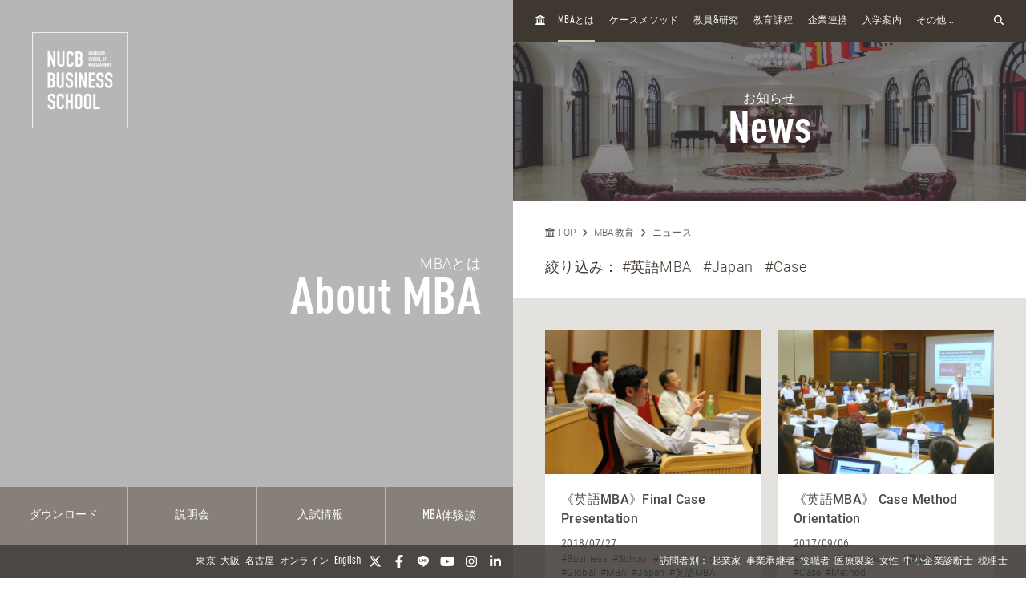

--- FILE ---
content_type: image/svg+xml
request_url: https://mba.nucba.ac.jp/media/125/202012/brochure.svg?v=20240521201724
body_size: 461
content:
<?xml version="1.0" encoding="utf-8"?>
<!-- Generator: Adobe Illustrator 24.0.3, SVG Export Plug-In . SVG Version: 6.00 Build 0)  -->
<svg version="1.1" id="レイヤー_1" focusable="false"
	 xmlns="http://www.w3.org/2000/svg" xmlns:xlink="http://www.w3.org/1999/xlink" x="0px" y="0px" viewBox="0 0 448 375.7"
	 style="enable-background:new 0 0 448 375.7;" xml:space="preserve">
<style type="text/css">
	.st0{fill:#FFFFFF;}
</style>
<path class="st0" d="M446.7,34.2L379.1,353c-5.1,22.5-18.4,28.1-37.3,17.5l-103-75.9l-49.7,47.8c-5.5,5.5-10.1,10.1-20.7,10.1
	l7.4-104.9L366.7,75.1c8.3-7.4-1.8-11.5-12.9-4.1l-236,148.6L16.2,187.8c-22.1-6.9-22.5-22.1,4.6-32.7L418.2,2
	C436.6-4.9,452.7,6.1,446.7,34.2z"/>
</svg>
